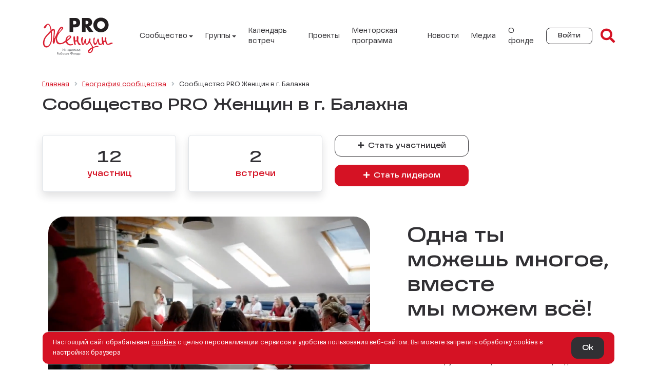

--- FILE ---
content_type: text/html; charset=UTF-8
request_url: https://pro-women.org/city-community/581/
body_size: 30718
content:
<!DOCTYPE html>
<html lang="ru">
	<head>
		
<meta name="format-detection" content="telephone=no">
<meta name="viewport" content="width=device-width, initial-scale=1, viewport-fit=cover"/>
<link rel="apple-touch-icon" sizes="57x57" href="/local/templates/prowomen/assets/img/favicons/apple-icon-57x57.png">
<link rel="apple-touch-icon" sizes="60x60" href="/local/templates/prowomen/assets/img/favicons/apple-icon-60x60.png">
<link rel="apple-touch-icon" sizes="72x72" href="/local/templates/prowomen/assets/img/favicons/apple-icon-72x72.png">
<link rel="apple-touch-icon" sizes="76x76" href="/local/templates/prowomen/assets/img/favicons/apple-icon-76x76.png">
<link rel="apple-touch-icon" sizes="114x114" href="/local/templates/prowomen/assets/img/favicons/apple-icon-114x114.png">
<link rel="apple-touch-icon" sizes="120x120" href="/local/templates/prowomen/assets/img/favicons/apple-icon-120x120.png">
<link rel="apple-touch-icon" sizes="144x144" href="/local/templates/prowomen/assets/img/favicons/apple-icon-144x144.png">
<link rel="apple-touch-icon" sizes="152x152" href="/local/templates/prowomen/assets/img/favicons/apple-icon-152x152.png">
<link rel="apple-touch-icon" sizes="180x180" href="/local/templates/prowomen/assets/img/favicons/apple-icon-180x180.png">
<link rel="icon" type="image/png" sizes="192x192"  href="/local/templates/prowomen/assets/img/favicons/android-icon-192x192.png">
<link rel="icon" type="image/png" sizes="32x32" href="/local/templates/prowomen/assets/img/favicons/favicon-32x32.png">
<link rel="icon" type="image/png" sizes="96x96" href="/local/templates/prowomen/assets/img/favicons/favicon-96x96.png">
<link rel="icon" type="image/png" sizes="16x16" href="/local/templates/prowomen/assets/img/favicons/favicon-16x16.png">
<link rel="manifest" href="/local/templates/prowomen/assets/img/favicons/manifest.json">
<link rel="shortcut icon" type="image/x-icon" href="/local/templates/prowomen/assets/img/favicons/favicon.ico">
<meta name="msapplication-TileColor" content="#ffffff">
<meta name="msapplication-TileImage" content="/local/templates/prowomen/assets/img/favicons/ms-icon-144x144.png">
<meta name="theme-color" content="#ffffff">

<meta property="og:locale" content="ru_RU">
<meta property="og:type" content="website">
<meta property="og:title" content="Открытое женское сообщество">
<meta property="og:description" content="для взаимной поддержки, обмена опытом и реализации идей и проектов">
<meta property="og:url" content="https://pro-women.org/city-community/581/">
<meta property="og:site_name" content="PRO Женщин - Открытое женское сообщество">
<meta property="og:image" content="https://pro-women.org/local/templates/prowomen/assets/img/logo-open-graph.jpg">

<link rel="canonical" href="https://pro-women.org/city-community/581/" />

<meta http-equiv="Content-Type" content="text/html; charset=UTF-8" />
<link href="/bitrix/cache/css/s1/prowomen/page_2e717e4c587a38649ac27d086438af26/page_2e717e4c587a38649ac27d086438af26_v1.css?176772094424472" type="text/css"  rel="stylesheet" />
<link href="/bitrix/cache/css/s1/prowomen/template_7e40e5aebede1ab8a6ae1812cd2541a7/template_7e40e5aebede1ab8a6ae1812cd2541a7_v1.css?1768581664304073" type="text/css"  data-template-style="true" rel="stylesheet" />
<title>Сообщество PRO Женщин в г. Балахна</title>

<script data-skip-moving="true">
	window.ruLang = 1;
	window.isAuthorizedUser = 0;
	window.isUserPhoneExist = 0;
	window.isUserCityExist = 0;

			
	// navigator?.serviceWorker?.getRegistrations().then(registrations => {
	// 	for (const registration of registrations) {
	// 		registration.unregister();
	// 	}
	// });
</script>
	</head>
	<body>
		
		<div class="main-wrapper overflow-hidden">
							<header class="header position-relative">
					<div class="container">
						<div class="row align-items-center">
							<div class="col-3 col-md-2">
								<a href="/" class="header__logo">
	<img
		loading="lazy"
		class="header__logo-img h-auto"
					src="/local/templates/prowomen/assets/img/logo.svg"
				alt="Pro Women Logo"
		width="1"
		height="1"
	>
</a>
							</div>
															<div class="col-9 col-md-10 d-flex align-items-center justify-content-end header-info-wrap">
									
	<i
		class="fa fa-bars text-danger fa-2x d-xl-none me-3 cursor-pointer"
		data-bs-toggle="offcanvas"
		data-bs-target="#headerNavbar"
		aria-controls="headerNavbar"
	></i>

	<div id="headerNavbar" class="header__navbar offcanvas-xl offcanvas-start">
		<div class="offcanvas-header">
			<div class="offcanvas-title d-flex align-items-center">
				<img loading="lazy" src="/local/templates/prowomen/assets/img/logo.svg" width="60" height="32" alt="Pro Women Logo">
			</div>
			<button type="button" class="btn-close" data-bs-dismiss="offcanvas" data-bs-target="#headerNavbar" aria-label="Close"></button>
		</div>
		<div class="offcanvas-body">
			<ul class="d-flex flex-column flex-xl-row list-unstyled align-items-xl-center m-0">
									<li class="nav-item me-xl-4 me-lg-3 mb-xl-0 mb-3 dropdown position-static">
													<span class="nav-link dropdown-toggle js-dropdown-toggle cursor-pointer ">Сообщество</span>
							<div class="header__navbar-inner">
								<div class="header__navbar-inner-body">
									<div class="container p-0 px-xl-2">
										<div class="row">
																							<div class="col-12 col-xl-12 mb-3 mb-xl-0">
													<div class="header__navbar-inner-body-title">Сообщество</div>
																											<ul class="list-unstyled">
																																															<li class="mb-lg-2 mb-3 header__navbar-inner-body-item">
																																			<a
																			class="header__navbar-inner-body-item-link"
																			href="/about-community/"
																		>Подробнее</a>
																																	</li>
																																															<li class="mb-lg-2 mb-3 header__navbar-inner-body-item">
																																			<a
																			class="header__navbar-inner-body-item-link"
																			href="/structure/"
																		>Структура</a>
																																	</li>
																																															<li class="mb-lg-2 mb-3 header__navbar-inner-body-item">
																																			<a
																			class="header__navbar-inner-body-item-link"
																			href="/representatives/"
																		>Региональные представители</a>
																																	</li>
																																															<li class="mb-lg-2 mb-3 header__navbar-inner-body-item">
																																			<a
																			class="header__navbar-inner-body-item-link"
																			href="/city-community/"
																		>География сообщества</a>
																																	</li>
																																															<li class="mb-lg-2 mb-3 header__navbar-inner-body-item">
																																			<a
																			class="header__navbar-inner-body-item-link"
																			href="/questions-answers/"
																		>Вопрос-ответ</a>
																																	</li>
																																															<li class="mb-lg-2 mb-3 header__navbar-inner-body-item">
																																			<a
																			class="header__navbar-inner-body-item-link"
																			href="/manifest/"
																		>Манифест</a>
																																	</li>
																													</ul>
																									</div>
																					</div>
									</div>
								</div>

																
<div class="header__navbar-inner-footer d-none d-xl-block">
	<div class="container d-flex align-items-center">
		<span class="header__navbar-inner-footer-text">Мы в соцсетях</span>
		<a class="header__navbar-inner-footer-link" rel="nofollow noopener" target="_blank"
			href="https://vk.com/pro_women_rf">
			<i class="fab fa-vk fa-lg"></i>
		</a>
		<a class="header__navbar-inner-footer-link" rel="nofollow noopener" target="_blank"
			href="https://t.me/prowomencommunity">
			<i class="fab fa-telegram fa-lg"></i>
		</a>
	</div>
</div>							</div>
											</li>
									<li class="nav-item me-xl-4 me-lg-3 mb-xl-0 mb-3 dropdown position-static">
													<span class="nav-link dropdown-toggle js-dropdown-toggle cursor-pointer ">Группы</span>
							<div class="header__navbar-inner">
								<div class="header__navbar-inner-body">
									<div class="container p-0 px-xl-2">
										<div class="row">
																							<div class="col-12 col-xl-6 mb-3 mb-xl-0">
													<div class="header__navbar-inner-body-title">О группах</div>
																											<ul class="list-unstyled">
																																															<li class="mb-lg-2 mb-3 header__navbar-inner-body-item">
																																			<a
																			class="header__navbar-inner-body-item-link"
																			href="/groups/add/"
																		>Создать группу</a>
																																	</li>
																																															<li class="mb-lg-2 mb-3 header__navbar-inner-body-item">
																																			<a
																			class="header__navbar-inner-body-item-link"
																			href="/groups/find/"
																		>Вступить в группу</a>
																																	</li>
																																																																		<li class="mb-lg-2 mb-3 header__navbar-inner-body-item">
																			<a href="/personal/" class="badge bg-danger fw-normal text-light">Войдите в аккаунт</a>
																		</li>
																																																	<li class="mb-lg-2 mb-3 header__navbar-inner-body-item">
																																			<div class="header__navbar-inner-body-item-link disabled">Мои группы</div>
																																	</li>
																													</ul>
																									</div>
																							<div class="col-12 col-xl-6 mb-3 mb-xl-0">
													<div class="header__navbar-inner-body-title">Встречи групп</div>
																											<ul class="list-unstyled">
																																															<li class="mb-lg-2 mb-3 header__navbar-inner-body-item">
																																			<a
																			class="header__navbar-inner-body-item-link"
																			href="/events/"
																		>Календарь встреч</a>
																																	</li>
																																																																		<li class="mb-lg-2 mb-3 header__navbar-inner-body-item">
																			<a href="/personal/" class="badge bg-danger fw-normal text-light">Войдите в аккаунт</a>
																		</li>
																																																	<li class="mb-lg-2 mb-3 header__navbar-inner-body-item">
																																			<div class="header__navbar-inner-body-item-link disabled">Добавить встречу</div>
																																	</li>
																													</ul>
																									</div>
																					</div>
									</div>
								</div>

																
<div class="header__navbar-inner-footer d-none d-xl-block">
	<div class="container d-flex align-items-center">
		<span class="header__navbar-inner-footer-text">Мы в соцсетях</span>
		<a class="header__navbar-inner-footer-link" rel="nofollow noopener" target="_blank"
			href="https://vk.com/pro_women_rf">
			<i class="fab fa-vk fa-lg"></i>
		</a>
		<a class="header__navbar-inner-footer-link" rel="nofollow noopener" target="_blank"
			href="https://t.me/prowomencommunity">
			<i class="fab fa-telegram fa-lg"></i>
		</a>
	</div>
</div>							</div>
											</li>
									<li class="nav-item me-xl-4 me-lg-3 mb-xl-0 mb-3">
													<a class="nav-link " href="/events/" >Календарь встреч</a>
											</li>
									<li class="nav-item me-xl-4 me-lg-3 mb-xl-0 mb-3">
													<a class="nav-link " href="/community-projects/" >Проекты</a>
											</li>
									<li class="nav-item me-xl-4 me-lg-3 mb-xl-0 mb-3">
													<a class="nav-link " href="/mentoring/" >Менторская программа</a>
											</li>
									<li class="nav-item me-xl-4 me-lg-3 mb-xl-0 mb-3">
													<a class="nav-link " href="/news/" >Новости</a>
											</li>
									<li class="nav-item me-xl-4 me-lg-3 mb-xl-0 mb-3">
													<a class="nav-link " href="/media/" >Медиа</a>
											</li>
									<li class="nav-item me-xl-4 me-lg-3 mb-xl-0 mb-3">
													<a class="nav-link " href="/about-fund/" >О фонде</a>
											</li>
							</ul>
		</div>
	</div>
									
	<a
		href="/personal/?backurl=/city-community/581/"
		class="btn btn-outline-dark btn-sm header__auth text-nowrap"
	>Войти</a>
									<div class="d-flex ms-3">
										
<i class="fa fa-search text-danger fa-2x cursor-pointer js-search-form"></i>
									</div>
								</div>
													</div>
					</div>
				</header>
						<main class="content container">
									<div class="">
						<div class="bx-breadcrumb-wrap overflow-hidden mb-3"><div class="d-flex flex-nowrap bx-breadcrumb align-items-center" itemprop="http://schema.org/breadcrumb" itemscope itemtype="http://schema.org/BreadcrumbList">
			<div class="bx-breadcrumb-item" itemprop="itemListElement" itemscope itemtype="http://schema.org/ListItem">
				
				<a href="/" title="Главная" itemprop="item">
					<span itemprop="name">Главная</span>
				</a>
				<meta itemprop="position" content="1" />
			</div>
			<div class="bx-breadcrumb-item" itemprop="itemListElement" itemscope itemtype="http://schema.org/ListItem">
				<i class="fa fa-angle-right"></i>
				<a href="/city-community/" title="География сообщества" itemprop="item">
					<span itemprop="name">География сообщества</span>
				</a>
				<meta itemprop="position" content="2" />
			</div>
			<div class="bx-breadcrumb-item">
				<i class="fa fa-angle-right"></i>
				<span>Сообщество PRO Женщин в г. Балахна</span>
			</div></div></div>													<h1 class="title">Сообщество PRO Женщин в г. Балахна</h1>
											</div>
								


<div class="row mb-5">
				<div class="col-12 col-lg-3 col-md-4 text-center h-100 m-h-auto mt-3 mt-md-0">
			<div class="p-4 border shadow bg-white rounded h-100 d-flex align-items-center justify-content-center flex-column">
				<div class="h2 mb-1">12</div>
				<div class="text-danger h6 mb-0">участниц</div>
			</div>
		</div>
				<div class="col-12 col-lg-3 col-md-4 text-center h-100 m-h-auto mt-3 mt-md-0">
			<div class="p-4 border shadow bg-white rounded h-100 d-flex align-items-center justify-content-center flex-column">
				<div class="h2 mb-1">2</div>
				<div class="text-danger h6 mb-0">встречи</div>
			</div>
		</div>
		<div class="col-lg-3 col-12 mt-3 mt-lg-0">
		<div class="mb-3">
			<a href="/personal/?register=yes" class="btn btn-outline-dark btn-block w-100">
				<i class="fa fa-plus me-1"></i>
				Стать участницей			</a>
		</div>
		<a href="/groups/add/?register=yes" class="btn btn-danger btn-block w-100">
			<i class="fa fa-plus me-1"></i>
			Стать лидером		</a>
	</div>
</div>

<div id="index-intro" class="index-intro mb-5">
	<div class="container">
		<div class="row align-items-center">
			<div class="col-lg-7 col-12 mb-4 mb-lg-0">
				<video
					class="w-100 rounded-5"
					controls
					playsinline
					preload="auto"
					loop
					muted
					autoplay
				>
					<source data-src="/upload/index-about.mp4" type="video/mp4">
				</video>
			</div>
			<div class="col-lg-5 col-12">
				<div class="ps-lg-5">
					<div class="index-intro-info__title">Одна ты можешь многое, вместе<br>мы можем всё!</div>
					<div class="index-intro-info__text">Часто, чтобы реализовать себя в любимом деле, нам не хватает лишь уверенности в себе и поддержки близких. Группы сообщества PRO&nbsp;Женщин дают именно такую поддержку и решимость сделать шаг к своей мечте!</div>
				</div>
			</div>
		</div>
	</div>
</div>

<div class="h5 text-center mb-4 pb-2 lh26">В твоём городе пока нет групп и регионального представителя. Но есть участницы — а значит, всё уже началось!<br>
Впереди — новые знакомства, события и инициативы, которые будут менять тебя и твой город. Стань частью этого пути с самого начала. Выбери роль и присоединяйся к сообществу. Всё получится!</div>



<div class="index-community" id="index-community">
	<div class="container">
				<div class="rounded-block rounded-block--lider text-white mb-4">
			<div class="row position-relative">
				<div class="col-lg-5 col-xl-4 col-12">
					<div class="rounded-block__title">Лидер</div>
					<div class="rounded-block__text d-md-none mb-4">Создает группу из 5—10 участниц в своем городе. Проводит регулярные встречи офлайн/онлайн. Поддерживает участниц в их целях и проектах!</div>
					<div>
						<a onclick="ym(64628587,'reachGoal','leaderregmain');" href="/groups/add/?register=yes" class="btn btn-light"><i class="me-1 fas fa-long-arrow-alt-right small"></i>Стать лидером</a>
					</div>
				</div>
				<div class="col-lg-6 col-12 d-flex justify-content-center flex-column">
					<div class="rounded-block__text d-md-block d-none mt-md-3 mt-lg-0">Создает группу из 5—10 участниц в своем городе. Проводит регулярные встречи офлайн/онлайн. Поддерживает участниц в их целях и проектах!</div>
					<div class="collapse w-100" id="liderCollapse">
						<ul class="rounded-block__list">
															<li>Изучи <a class="text-white text-underline" href="/upload/iblock/174/bky32xyrvj9we45k685osekc42bxu32c.pdf">«Настольную книгу лидера»</a>: про ценности, миссию, методику ведения группы и возможности лидеров PRO Женщин.</li>
															<li>Создай <a class="text-white text-underline" href="/groups/add/">свою группу</a> и пригласи участниц: знакомых, подруг, коллег или друзей в социальных сетях.</li>
															<li>Проводи <a class="text-white text-underline" href="/events/">встречи</a> офлайн/онлайн 2 раза в месяц, поддерживая участниц.</li>
															<li>Пиши историю встреч своей группы. Радуйтесь успехам друг друга!</li>
													</ul>
					</div>
				</div>
				<div class="col-lg-1 col-xl-2 align-items-center justify-content-end d-flex">
					<div class="index-community__collapse-wrap collapsed border" data-bs-toggle="collapse" data-bs-target="#liderCollapse" role="button" aria-expanded="false" aria-controls="liderCollapse" aria-label="Plus">
						<i class="fa fa-plus"></i>
					</div>
				</div>
			</div>
		</div>
		<div class="rounded-block rounded-block--participant text-white">
			<div class="row position-relative">
				<div class="col-lg-5 col-xl-4 col-12">
					<div class="rounded-block__title">Участница</div>
					<div class="rounded-block__text  d-md-none mb-4">Присоединяется к группе в своем городе. Реализует цели, мечты и проекты при поддержке единомышленниц!</div>
					<div>
						<a class="btn btn-danger" href="/personal/?register=yes"><i class="me-1 fas fa-long-arrow-alt-right small"></i>Стать участницей</a>
					</div>
				</div>
				<div class="col-lg-6 col-12 d-flex justify-content-center flex-column">
					<div class="rounded-block__text d-md-block d-none mt-md-3 mt-lg-0">Присоединяется к группе в своем городе. Реализует цели, мечты и проекты при поддержке единомышленниц!</div>
					<div class="collapse w-100" id="participantCollapse">
						<ul class="rounded-block__list">
															<li>Найди одну или несколько групп в своем городе, которые тебе интересны, смело вступай и участвуй во встречах.</li>
															<li>Делись целями и мечтами с со-группницами, поддерживай своим опытом, делами и идеями других участниц.</li>
															<li>Следи за <a href="/news/" class="text-white text-underline">новостями</a> и инициативами PRO Женщин и используй все возможности сообщества!</li>
													</ul>
					</div>
				</div>
				<div class="col-lg-1 col-xl-2 align-items-center justify-content-end d-flex">
					<div class="index-community__collapse-wrap collapsed border" data-bs-toggle="collapse" data-bs-target="#participantCollapse" role="button" aria-expanded="false" aria-controls="participantCollapse" aria-label="Plus">
						<i class="fa fa-plus"></i>
					</div>
				</div>
			</div>
		</div>
			</div>
</div>

	<div id="app-events" class="mb-5">
		<cities-events :city-id='581'></cities-events>
	</div>

<div class="mb-5">
    
</div>



											</main>							<footer class="footer">
					<div class="container">
						<div class="row">
							<div class="col-lg-6 col-12">
								<div class="row">
									<div class="col-12 col-sm-6 col-lg-12">
										<div class="footer__info">
	<a tabindex="-1" aria-hidden="true" href="mailto:pro-women@rybakovfoundation.org" class="footer__info-email text-nowrap">pro-women@rybakovfoundation.org</a>
	<div class="footer__info-text">г. Москва, Ленинградский проспект, дом 36, стр. 11</div>
</div>

<script type="application/ld+json">
{
  "@context": "https://schema.org",
  "@type": "Organization",
  "address": {
	"@type": "PostalAddress",
	"addressLocality": "Москва, Россия",
	"postalCode": "125167",
	"streetAddress": "Ленинградский проспект, дом 36, стр. 11"
  },
  "email": "pro-women@rybakovfoundation.org",
  "name": "Pro Женщин",
  "telephone": "+7 (800) 700-75-71"
}
</script>
									</div>
									<div class="col-12 col-sm-6 col-lg-12 text-start text-sm-end text-lg-start">
										<div class="footer__social">
	<a aria-label="vkontakte" rel="nofollow noopener" target="_blank" href="https://vk.com/pro_women_rf" class="footer__social-link"><i class="fab fa-vk"></i></a>
	<a aria-label="telegram" rel="nofollow noopener" target="_blank" href="https://t.me/prowomencommunity" class="footer__social-link"><i class="fab fa-telegram-plane"></i></a>
	<a aria-label="email" rel="nofollow noopener" target="_blank" href="mailto:pro-women@rybakovfoundation.org" class="footer__social-link"><i class="fa fa-envelope"></i></a>
</div>
									</div>
									<div class="col-12">
										<div class="footer__subscribe">
	<div class="footer__subscribe-title">Подписаться на рассылку</div>
	
<div class="subscription subscription--dark">
	<form action="/ajax/subscribe" method="POST" class="js-subscription-form">
		<input type="hidden" name="sessid" id="sessid" value="b5f9253f432505b40321c452ded300d6" />		<div class="d-flex flex-column flex-sm-row">
			<input
				class="subscription__input js-subscription-input me-sm-3 mb-3 mb-sm-0"
				type="email"
				placeholder="Твой email"
				name="email"
				required
			/>
			<button
				type="submit"
				class="btn  btn-danger js-subscription-submit text-nowrap"
			>
				Подписаться		</button>
		</div>
		<div class="subscription__error js-subscription-error d-none"></div>
		<div class="subscription__note opacity-50  js-subscription-note">Нажимая «Подписаться», я даю согласие на <a href="/personal-data/" target="_blank">обработку своих персональных данных</a>, принимаю <a href="/terms-of-use/" target="_blank">пользовательское соглашение</a> и соглашаюсь с <a href="/privacy-policy/">политикой конфиденциальности</a>, а также <a href="/mailing/">разрешаю отправлять мне письма</a> от сообщества PRO Женщин.</div>
		<div class="js-subscription-result subscription__result d-none"><i class="fas fa-check-circle"></i> Готово! Ты подписалась на рассылку новостей и интересных событий PRO&nbsp;Женщин. Подтверди пожалуйста свою подписку, чтобы письма не потерялись в пути.</div>
	</form>
</div>
</div>									</div>
								</div>
							</div>
							<div class="col-lg-6 col-12">
								<div class="row">
									<div class="col-12 col-sm-6 mb-4 mb-lg-0">
										
	<div class="bottom-menu">
					<div class="bottom-menu__title">Сообщество</div>
																<div class="bottom-menu__item">
					<a href="/about-community/" class="bottom-menu__item-link  ">Подробнее</a>
				</div>
												<div class="bottom-menu__item">
					<a href="/representatives/" class="bottom-menu__item-link  ">Региональные представители</a>
				</div>
												<div class="bottom-menu__item">
					<a href="/city-community/" class="bottom-menu__item-link   text-danger">География сообщества</a>
				</div>
												<div class="bottom-menu__item">
					<a href="/media/history/" class="bottom-menu__item-link  ">Интервью</a>
				</div>
												<div class="bottom-menu__item">
					<a href="/news/" class="bottom-menu__item-link  ">Новости</a>
				</div>
												<div class="bottom-menu__item">
					<a href="/structure/" class="bottom-menu__item-link  ">Структура сообщества</a>
				</div>
												<div class="bottom-menu__item">
					<a href="/questions-answers/" class="bottom-menu__item-link  ">Вопрос-ответ</a>
				</div>
						</div>
									</div>
									<div class="col-12 col-sm-6 mb-4 mb-lg-0">
										
	<div class="bottom-menu">
					<div class="bottom-menu__title">Фонд</div>
																<div class="bottom-menu__item">
					<a href="/about-fund/" class="bottom-menu__item-link  ">О фонде</a>
				</div>
												<div class="bottom-menu__item">
					<a href="/about-fund/#donate" class="bottom-menu__item-link  ">Поддержать нас</a>
				</div>
												<div class="bottom-menu__item">
					<a href="/about-fund/#media" class="bottom-menu__item-link  ">Для СМИ</a>
				</div>
						</div>
									</div>
								</div>
							</div>
						</div>
						<div class="row flex-column-reverse flex-column-reverse flex-sm-row">
							<div class="col-sm-7 col-md-6 col-12">
								<div class="footer__copyright">&copy; PRO&nbsp;Женщин. Все права защищены. 2026</div>							</div>
							<div class="col-sm-5 col-md-6 col-12 mb-3 mb-sm-0">
								<div class="lang-changer__wrapper lang-changer__wrapper--dark justify-content-sm-end justify-content-lg-start">
	<div class="js-lang-changer lang-changer cursor-pointer">
		<span class="lang-changer__circle"></span>
	</div>
	<span class="lang-changer__text">English Version</span>
</div>							</div>
						</div>
					</div>
				</footer>
					</div>
		
<div class="cookie-block js-cookie-block">
	<div class="container">
		<div class="cookie-block__inner d-flex flex-column flex-sm-row align-items-center w-100">
			<div class="w-100">Настоящий сайт обрабатывает <a href="/cookies/" target="_blank">сookies</a> с целью персонализации сервисов и удобства пользования веб-сайтом. Вы можете запретить обработку сookies в настройках браузера</div>
			<button class="btn btn-dark ms-sm-3 mt-3 mt-sm-0 col-12 col-sm-auto js-hide-cookie" type="button">Ok</button>
		</div>
	</div>
</div>

		

		 <noscript><div><img loading="lazy" src="https://mc.yandex.ru/watch/64628587" style="position:absolute; left:-9999px;" alt="" /></div></noscript>

	<script type="text/javascript"  src="/bitrix/cache/js/s1/prowomen/template_285fd04e27df7c2b21ff7a157bfa1022/template_285fd04e27df7c2b21ff7a157bfa1022_v1.js?1768245796255661"></script>
<script type="text/javascript"  src="/bitrix/cache/js/s1/prowomen/page_cf2e2c5c4ac42e07e0dc5c82fa47258e/page_cf2e2c5c4ac42e07e0dc5c82fa47258e_v1.js?1765957420194500"></script>
<script type="text/javascript">var _ba = _ba || []; _ba.push(["aid", "08e38d0c31031440a61839f4f339a407"]); _ba.push(["host", "pro-women.org"]); (function() {var ba = document.createElement("script"); ba.type = "text/javascript"; ba.async = true;ba.src = (document.location.protocol == "https:" ? "https://" : "http://") + "bitrix.info/ba.js";var s = document.getElementsByTagName("script")[0];s.parentNode.insertBefore(ba, s);})();</script>



<script async type="text/javascript">(function(m,e,t,r,i,k,a){m[i]=m[i]||function(){(m[i].a=m[i].a||[]).push(arguments)}; m[i].l=1*new Date();k=e.createElement(t),a=e.getElementsByTagName(t)[0],k.async=1,k.src=r,a.parentNode.insertBefore(k,a)}) (window, document, "script", "https://cdn.jsdelivr.net/npm/yandex-metrica-watch/tag.js", "ym"); ym(64628587, "init", { clickmap:true, trackLinks:true, accurateTrackBounce:true, webvisor:true });</script><script async type="text/javascript">(window.Image ? (new Image()) : document.createElement('img')).src = 'https://vk.com/rtrg?p=VK-RTRG-207709-1BKft';</script>
</body>
</html>


--- FILE ---
content_type: text/css
request_url: https://pro-women.org/bitrix/cache/css/s1/prowomen/page_2e717e4c587a38649ac27d086438af26/page_2e717e4c587a38649ac27d086438af26_v1.css?176772094424472
body_size: 24472
content:


/* Start:/local/templates/prowomen/components/bitrix/news.detail/city-detail/style.css?176772094119265*/
.index-title{font-family:Grandis,Arial,Helvetica,sans-serif;font-size:24px;line-height:32px;margin-bottom:40px}.index-news{background:#fff;border-radius:85px 85px 0 0;margin:-85px 0 137px;padding:119px 0 0;z-index:2}@media(width > 768px)and (width < 991.98px){.index-news{margin-bottom:70px;padding-top:60px}}@media(width < 767.98px){.index-news{border-radius:25px 25px 0 0;margin-bottom:77px;padding-top:40px}}.index-community{margin-bottom:157px}@media(width < 767.98px){.index-community{margin-bottom:70px}}.index-community__title{font-family:Grandis Extended,Arial,Helvetica,sans-serif;font-size:40px;font-weight:500;line-height:48px;margin-bottom:32px}@media(width > 768px)and (width < 991.98px){.index-community__title{font-size:34px;line-height:42px}}@media(width < 767.98px){.index-community__title{font-size:24px;line-height:32px}}.index-community__note{color:rgba(34,32,41,.8);font-size:14px;line-height:24px;margin-top:31px;padding-left:36px;position:relative}@media(width < 767.98px){.index-community__note{font-size:12px;line-height:20px;margin-top:32px}}.index-community__note:before{background:url(/local/templates/prowomen/assets/img/index/crown.svg) 0 0 no-repeat;content:"";height:17px;left:0;position:absolute;top:3px;width:22px}.index-community__collapse-wrap{align-items:center;background:hsla(0,0%,100%,.4);border-radius:24px;color:#fff;display:flex;justify-content:center;min-height:68px;min-width:68px}.index-community__collapse-wrap i{font-size:24px;transition:all .3s ease}.index-community__collapse-wrap:not(.collapsed) i{transform:rotate(45deg)}@media(width < 991.98px){.index-community__collapse-wrap{position:absolute;right:0;top:0}}@media(width < 767.98px){.index-community__collapse-wrap{border-radius:12px;max-height:44px;max-width:44px;min-height:44px;min-width:44px;right:10px;top:-5px}.index-community__collapse-wrap i{font-size:18px}.index-community .btn{margin-bottom:15px;width:100%}}.news-block{margin-bottom:30px}.news-block *{transition:all .3s ease}.news-block__img{border-radius:24px;display:block;margin-bottom:4px}.news-block__img:hover{opacity:.86}.news-block__info{border-bottom:1px solid #e8e9ee;margin:16px 0 12px;padding-bottom:15px}.news-block__info-date{color:#9e98b0;font-size:12px;line-height:18px}.news-block__info-themes{color:#d51224;font-size:12px;line-height:18px}.news-block__info-themes,.news-block__title{font-family:Grandis Extended,Arial,Helvetica,sans-serif;font-weight:500}.news-block__title{color:#000;font-size:16px;line-height:24px}.news-block__title:hover{color:#d51224;text-decoration:none}.news-block__preview-text{font-size:14px;line-height:24px}.news-block__controls{right:18px;top:18px;z-index:9}.news-block__history-status{bottom:18px;left:18px;position:absolute;z-index:8}.news-block__publish-status{left:18px;position:absolute;top:18px;z-index:8}.news-all-link{position:absolute!important;right:13px;top:-52px}@media(max-width:991.98px){.index-news .container{max-width:none;width:auto}.index-news .news-block{flex:0 0 304px;max-width:304px}.index-news .news-wrapper{margin:0 -15px;overflow:auto;padding:0 15px;width:100vw}}@media(max-width:575.98px){.index-news .news-block{flex:0 0 280px;max-width:280px}}.index-slider{margin-bottom:169px}@media(max-width:767.98px){.index-slider{margin-bottom:120px}}.index-slider__block-img{float:right;max-width:none!important}@media(max-width:767.98px){.index-slider__block-img{float:none;max-width:100%!important}}.index-slider__block-img.index-slider__block-img--blur{float:none;margin-left:100px}.index-slider__block-title{font-family:Grandis Extended,Arial,Helvetica,sans-serif;font-size:56px;font-weight:500;line-height:64px;margin-bottom:15px}@media(min-width:768px)and (max-width:991.98px){.index-slider__block-title{font-size:36px;line-height:44px}}@media(max-width:767.98px){.index-slider__block-title{font-size:24px;line-height:32px}}.index-slider__block-text{color:#222029;font-size:20px;line-height:32px;margin-bottom:25px}@media(min-width:768px)and (max-width:991.98px){.index-slider__block-text{font-size:18px;line-height:28px}}@media(max-width:767.98px){.index-slider__block-text{font-size:14px;line-height:24px}}.index-slider__block .btn img{position:relative;top:-1px}@media(max-width:767.98px){.index-slider__block .btn{width:100%}}.index-intro{margin-bottom:150px}@media(max-width:991.98px){.index-intro{margin-bottom:70px}}.index-intro__img{position:relative}.index-intro__img:before{background:rgba(0,0,0,.6);content:"";height:100%;inset:0;position:absolute;width:100%}.index-intro__img:after{align-items:center;bottom:0;color:#fff;content:"";display:flex;font-family:Font Awesome\ 5 Free;font-size:52px;font-style:normal;font-variant:normal;font-weight:700;height:100%;justify-content:center;left:0;line-height:1;pointer-events:none;position:absolute;right:0;text-rendering:auto;top:0;transition:all .3s ease;width:100%}.index-intro__img:hover:after{font-size:62px}.index-intro__img img{opacity:1;transition:all .3s ease}.index-intro__img-iframe,.index-intro__img.active img{opacity:0;pointer-events:none}.index-intro__img-iframe{border:none;border-radius:52px;height:100%;left:0;position:absolute;top:0;transition:all .3s ease;width:100%}.index-intro__img.active:after{opacity:0;pointer-events:none}.index-intro__img.active:before{pointer-events:none}.index-intro__img.active .index-intro__img.active__img-iframe{opacity:1;pointer-events:auto;z-index:2}.index-intro-info{margin:-12px 0 0 -183px;position:relative}@media(max-width:991.98px){.index-intro-info{margin:-35px 0 0;padding:0 40px}}@media(max-width:767.98px){.index-intro-info{margin:-25px 0 0;padding:0 16px}}.index-intro-info__title{font-family:Grandis Extended,Arial,Helvetica,sans-serif;font-size:40px;font-weight:500;line-height:48px;margin-bottom:17px}@media(max-width:767.98px){.index-intro-info__title{font-size:24px;line-height:32px}}.index-intro-info__text{line-height:24px}.youtube__iframe{height:640px}@media(max-width:1199.98px){.youtube__iframe{height:449px}}@media(max-width:991.98px){.youtube__iframe{height:280px}}.youtube__modal-close{right:-30px!important;top:0!important}@media(max-width:575.98px){.youtube__modal-close{right:0!important;top:-30px!important}}.border{border-color:#e5e3eb!important}.h-230{height:230px}.w-18{width:18px}.white-space-pre-wrap{white-space:pre-wrap}.events-calendar__empty-text{font-family:Grandis Extended,Arial,Helvetica,sans-serif;font-size:24px;line-height:31px;opacity:.2}.events-calendar__item{background-color:#fefefe;border:1px solid #fafafa;border-radius:12px;margin-bottom:20px;padding:24px}.events-calendar__item-img{border-radius:50%;margin-right:24px;max-height:60px;max-width:60px;min-height:60px;min-width:60px}.events-calendar__item-title{font-family:Grandis Extended,Arial,Helvetica,sans-serif;font-size:16px;font-weight:500;line-height:20px}.events-calendar__item-preview{color:#8c869b;font-size:14px;line-height:18px;margin:16px 0}.events-calendar__item-footer{color:#d51224}.events-calendar__loader{bottom:0;left:0;position:absolute;right:0;top:0}.events-calendar__nav.nav-pills .nav-link.active,.events-calendar__nav.nav-pills .nav-pills .show>.nav-link{background-color:#d51224}.events-calendar__nav.nav-pills .nav-link{color:#313034}@font-face{font-family:swiper-icons;font-style:normal;font-weight:400;src:url("data:application/font-woff;charset=utf-8;base64, [base64]//wADZ2x5ZgAAAywAAADMAAAD2MHtryVoZWFkAAABbAAAADAAAAA2E2+eoWhoZWEAAAGcAAAAHwAAACQC9gDzaG10eAAAAigAAAAZAAAArgJkABFsb2NhAAAC0AAAAFoAAABaFQAUGG1heHAAAAG8AAAAHwAAACAAcABAbmFtZQAAA/gAAAE5AAACXvFdBwlwb3N0AAAFNAAAAGIAAACE5s74hXjaY2BkYGAAYpf5Hu/j+W2+MnAzMYDAzaX6QjD6/4//Bxj5GA8AuRwMYGkAPywL13jaY2BkYGA88P8Agx4j+/8fQDYfA1AEBWgDAIB2BOoAeNpjYGRgYNBh4GdgYgABEMnIABJzYNADCQAACWgAsQB42mNgYfzCOIGBlYGB0YcxjYGBwR1Kf2WQZGhhYGBiYGVmgAFGBiQQkOaawtDAoMBQxXjg/wEGPcYDDA4wNUA2CCgwsAAAO4EL6gAAeNpj2M0gyAACqxgGNWBkZ2D4/wMA+xkDdgAAAHjaY2BgYGaAYBkGRgYQiAHyGMF8FgYHIM3DwMHABGQrMOgyWDLEM1T9/w8UBfEMgLzE////P/5//f/V/xv+r4eaAAeMbAxwIUYmIMHEgKYAYjUcsDAwsLKxc3BycfPw8jEQA/[base64]/uznmfPFBNODM2K7MTQ45YEAZqGP81AmGGcF3iPqOop0r1SPTaTbVkfUe4HXj97wYE+yNwWYxwWu4v1ugWHgo3S1XdZEVqWM7ET0cfnLGxWfkgR42o2PvWrDMBSFj/IHLaF0zKjRgdiVMwScNRAoWUoH78Y2icB/yIY09An6AH2Bdu/UB+yxopYshQiEvnvu0dURgDt8QeC8PDw7Fpji3fEA4z/PEJ6YOB5hKh4dj3EvXhxPqH/SKUY3rJ7srZ4FZnh1PMAtPhwP6fl2PMJMPDgeQ4rY8YT6Gzao0eAEA409DuggmTnFnOcSCiEiLMgxCiTI6Cq5DZUd3Qmp10vO0LaLTd2cjN4fOumlc7lUYbSQcZFkutRG7g6JKZKy0RmdLY680CDnEJ+UMkpFFe1RN7nxdVpXrC4aTtnaurOnYercZg2YVmLN/d/gczfEimrE/fs/bOuq29Zmn8tloORaXgZgGa78yO9/cnXm2BpaGvq25Dv9S4E9+5SIc9PqupJKhYFSSl47+Qcr1mYNAAAAeNptw0cKwkAAAMDZJA8Q7OUJvkLsPfZ6zFVERPy8qHh2YER+3i/BP83vIBLLySsoKimrqKqpa2hp6+jq6RsYGhmbmJqZSy0sraxtbO3sHRydnEMU4uR6yx7JJXveP7WrDycAAAAAAAH//wACeNpjYGRgYOABYhkgZgJCZgZNBkYGLQZtIJsFLMYAAAw3ALgAeNolizEKgDAQBCchRbC2sFER0YD6qVQiBCv/H9ezGI6Z5XBAw8CBK/m5iQQVauVbXLnOrMZv2oLdKFa8Pjuru2hJzGabmOSLzNMzvutpB3N42mNgZGBg4GKQYzBhYMxJLMlj4GBgAYow/P/PAJJhLM6sSoWKfWCAAwDAjgbRAAB42mNgYGBkAIIbCZo5IPrmUn0hGA0AO8EFTQAA") format("woff")}:root{--swiper-theme-color:#007aff}:host{display:block;margin-left:auto;margin-right:auto;position:relative;z-index:1}.swiper{display:block;list-style:none;margin-left:auto;margin-right:auto;overflow:hidden;padding:0;position:relative;z-index:1}.swiper-vertical>.swiper-wrapper{flex-direction:column}.swiper-wrapper{box-sizing:content-box;display:flex;height:100%;position:relative;transition-property:transform;transition-timing-function:var(--swiper-wrapper-transition-timing-function,initial);width:100%;z-index:1}.swiper-android .swiper-slide,.swiper-ios .swiper-slide,.swiper-wrapper{transform:translateZ(0)}.swiper-horizontal{touch-action:pan-y}.swiper-vertical{touch-action:pan-x}.swiper-slide{display:block;flex-shrink:0;height:100%;position:relative;transition-property:transform;width:100%}.swiper-slide-invisible-blank{visibility:hidden}.swiper-autoheight,.swiper-autoheight .swiper-slide{height:auto}.swiper-autoheight .swiper-wrapper{align-items:flex-start;transition-property:transform,height}.swiper-backface-hidden .swiper-slide{backface-visibility:hidden;transform:translateZ(0)}.swiper-3d.swiper-css-mode .swiper-wrapper{perspective:1200px}.swiper-3d .swiper-wrapper{transform-style:preserve-3d}.swiper-3d{perspective:1200px}.swiper-3d .swiper-cube-shadow,.swiper-3d .swiper-slide{transform-style:preserve-3d}.swiper-css-mode>.swiper-wrapper{-ms-overflow-style:none;overflow:auto;scrollbar-width:none}.swiper-css-mode>.swiper-wrapper::-webkit-scrollbar{display:none}.swiper-css-mode>.swiper-wrapper>.swiper-slide{scroll-snap-align:start start}.swiper-css-mode.swiper-horizontal>.swiper-wrapper{scroll-snap-type:x mandatory}.swiper-css-mode.swiper-vertical>.swiper-wrapper{scroll-snap-type:y mandatory}.swiper-css-mode.swiper-free-mode>.swiper-wrapper{scroll-snap-type:none}.swiper-css-mode.swiper-free-mode>.swiper-wrapper>.swiper-slide{scroll-snap-align:none}.swiper-css-mode.swiper-centered>.swiper-wrapper:before{content:"";flex-shrink:0;order:9999}.swiper-css-mode.swiper-centered>.swiper-wrapper>.swiper-slide{scroll-snap-align:center center;scroll-snap-stop:always}.swiper-css-mode.swiper-centered.swiper-horizontal>.swiper-wrapper>.swiper-slide:first-child{margin-inline-start:var(--swiper-centered-offset-before)}.swiper-css-mode.swiper-centered.swiper-horizontal>.swiper-wrapper:before{height:100%;min-height:1px;width:var(--swiper-centered-offset-after)}.swiper-css-mode.swiper-centered.swiper-vertical>.swiper-wrapper>.swiper-slide:first-child{margin-block-start:var(--swiper-centered-offset-before)}.swiper-css-mode.swiper-centered.swiper-vertical>.swiper-wrapper:before{height:var(--swiper-centered-offset-after);min-width:1px;width:100%}.swiper-3d .swiper-slide-shadow,.swiper-3d .swiper-slide-shadow-bottom,.swiper-3d .swiper-slide-shadow-left,.swiper-3d .swiper-slide-shadow-right,.swiper-3d .swiper-slide-shadow-top{height:100%;left:0;pointer-events:none;position:absolute;top:0;width:100%;z-index:10}.swiper-3d .swiper-slide-shadow{background:rgba(0,0,0,.15)}.swiper-3d .swiper-slide-shadow-left{background-image:linear-gradient(270deg,rgba(0,0,0,.5),transparent)}.swiper-3d .swiper-slide-shadow-right{background-image:linear-gradient(90deg,rgba(0,0,0,.5),transparent)}.swiper-3d .swiper-slide-shadow-top{background-image:linear-gradient(0deg,rgba(0,0,0,.5),transparent)}.swiper-3d .swiper-slide-shadow-bottom{background-image:linear-gradient(180deg,rgba(0,0,0,.5),transparent)}.swiper-lazy-preloader{border:4px solid var(--swiper-preloader-color,var(--swiper-theme-color));border-radius:50%;border-top:4px solid transparent;box-sizing:border-box;height:42px;left:50%;margin-left:-21px;margin-top:-21px;position:absolute;top:50%;transform-origin:50%;width:42px;z-index:10}.swiper-watch-progress .swiper-slide-visible .swiper-lazy-preloader,.swiper:not(.swiper-watch-progress) .swiper-lazy-preloader{animation:swiper-preloader-spin 1s linear infinite}.swiper-lazy-preloader-white{--swiper-preloader-color:#fff}.swiper-lazy-preloader-black{--swiper-preloader-color:#000}@keyframes swiper-preloader-spin{0%{transform:rotate(0deg)}to{transform:rotate(1turn)}}.swiper-fade.swiper-free-mode .swiper-slide{transition-timing-function:ease-out}.swiper-fade .swiper-slide{pointer-events:none;transition-property:opacity}.swiper-fade .swiper-slide .swiper-slide{pointer-events:none}.swiper-fade .swiper-slide-active,.swiper-fade .swiper-slide-active .swiper-slide-active{pointer-events:auto}.swiper-pagination{position:absolute;text-align:center;transform:translateZ(0);transition:opacity .3s;z-index:10}.swiper-pagination.swiper-pagination-hidden{opacity:0}.swiper-pagination-disabled>.swiper-pagination,.swiper-pagination.swiper-pagination-disabled{display:none!important}.swiper-horizontal>.swiper-pagination-bullets,.swiper-pagination-bullets.swiper-pagination-horizontal,.swiper-pagination-custom,.swiper-pagination-fraction{bottom:var(--swiper-pagination-bottom,8px);left:0;top:var(--swiper-pagination-top,auto);width:100%}.swiper-pagination-bullets-dynamic{font-size:0;overflow:hidden}.swiper-pagination-bullets-dynamic .swiper-pagination-bullet{position:relative;transform:scale(.33)}.swiper-pagination-bullets-dynamic .swiper-pagination-bullet-active,.swiper-pagination-bullets-dynamic .swiper-pagination-bullet-active-main{transform:scale(1)}.swiper-pagination-bullets-dynamic .swiper-pagination-bullet-active-prev{transform:scale(.66)}.swiper-pagination-bullets-dynamic .swiper-pagination-bullet-active-prev-prev{transform:scale(.33)}.swiper-pagination-bullets-dynamic .swiper-pagination-bullet-active-next{transform:scale(.66)}.swiper-pagination-bullets-dynamic .swiper-pagination-bullet-active-next-next{transform:scale(.33)}.swiper-pagination-bullet{background:var(--swiper-pagination-bullet-inactive-color,#000);border-radius:var(--swiper-pagination-bullet-border-radius,50%);display:inline-block;height:var(--swiper-pagination-bullet-height,var(--swiper-pagination-bullet-size,8px));opacity:var(--swiper-pagination-bullet-inactive-opacity,.2);width:var(--swiper-pagination-bullet-width,var(--swiper-pagination-bullet-size,8px))}button.swiper-pagination-bullet{-webkit-appearance:none;-moz-appearance:none;appearance:none;border:none;box-shadow:none;margin:0;padding:0}.swiper-pagination-clickable .swiper-pagination-bullet{cursor:pointer}.swiper-pagination-bullet:only-child{display:none!important}.swiper-pagination-bullet-active{background:var(--swiper-pagination-color,var(--swiper-theme-color));opacity:var(--swiper-pagination-bullet-opacity,1)}.swiper-pagination-vertical.swiper-pagination-bullets,.swiper-vertical>.swiper-pagination-bullets{left:var(--swiper-pagination-left,auto);right:var(--swiper-pagination-right,8px);top:50%;transform:translate3d(0,-50%,0)}.swiper-pagination-vertical.swiper-pagination-bullets .swiper-pagination-bullet,.swiper-vertical>.swiper-pagination-bullets .swiper-pagination-bullet{display:block;margin:var(--swiper-pagination-bullet-vertical-gap,6px) 0}.swiper-pagination-vertical.swiper-pagination-bullets.swiper-pagination-bullets-dynamic,.swiper-vertical>.swiper-pagination-bullets.swiper-pagination-bullets-dynamic{top:50%;transform:translateY(-50%);width:8px}.swiper-pagination-vertical.swiper-pagination-bullets.swiper-pagination-bullets-dynamic .swiper-pagination-bullet,.swiper-vertical>.swiper-pagination-bullets.swiper-pagination-bullets-dynamic .swiper-pagination-bullet{display:inline-block;transition:transform .2s,top .2s}.swiper-horizontal>.swiper-pagination-bullets .swiper-pagination-bullet,.swiper-pagination-horizontal.swiper-pagination-bullets .swiper-pagination-bullet{margin:0 var(--swiper-pagination-bullet-horizontal-gap,4px)}.swiper-horizontal>.swiper-pagination-bullets.swiper-pagination-bullets-dynamic,.swiper-pagination-horizontal.swiper-pagination-bullets.swiper-pagination-bullets-dynamic{left:50%;transform:translateX(-50%);white-space:nowrap}.swiper-horizontal>.swiper-pagination-bullets.swiper-pagination-bullets-dynamic .swiper-pagination-bullet,.swiper-pagination-horizontal.swiper-pagination-bullets.swiper-pagination-bullets-dynamic .swiper-pagination-bullet{transition:transform .2s,left .2s}.swiper-horizontal.swiper-rtl>.swiper-pagination-bullets-dynamic .swiper-pagination-bullet{transition:transform .2s,right .2s}.swiper-pagination-fraction{color:var(--swiper-pagination-fraction-color,inherit)}.swiper-pagination-progressbar{background:var(--swiper-pagination-progressbar-bg-color,rgba(0,0,0,.25));position:absolute}.swiper-pagination-progressbar .swiper-pagination-progressbar-fill{background:var(--swiper-pagination-color,var(--swiper-theme-color));height:100%;left:0;position:absolute;top:0;transform:scale(0);transform-origin:left top;width:100%}.swiper-rtl .swiper-pagination-progressbar .swiper-pagination-progressbar-fill{transform-origin:right top}.swiper-horizontal>.swiper-pagination-progressbar,.swiper-pagination-progressbar.swiper-pagination-horizontal,.swiper-pagination-progressbar.swiper-pagination-vertical.swiper-pagination-progressbar-opposite,.swiper-vertical>.swiper-pagination-progressbar.swiper-pagination-progressbar-opposite{height:var(--swiper-pagination-progressbar-size,4px);left:0;top:0;width:100%}.swiper-horizontal>.swiper-pagination-progressbar.swiper-pagination-progressbar-opposite,.swiper-pagination-progressbar.swiper-pagination-horizontal.swiper-pagination-progressbar-opposite,.swiper-pagination-progressbar.swiper-pagination-vertical,.swiper-vertical>.swiper-pagination-progressbar{height:100%;left:0;top:0;width:var(--swiper-pagination-progressbar-size,4px)}.swiper-pagination-lock{display:none}:root{--swiper-pagination-bottom:-40px;--swiper-pagination-bullet-size:18px;--swiper-pagination-color:#d51224}@media(max-width:575.98px){.h-100.m-h-auto{height:auto!important}}

/* End */


/* Start:/local/templates/prowomen/components/bitrix/system.pagenavigation/.default/style.css?1652278091269*/
.pagination a,.pagination span{width:32px;height:32px;display:inline-flex;align-items:center;justify-content:center}.pagination a:focus,.pagination span:focus{outline:0;box-shadow:none}.pagination a:first-child,.pagination a:last-child{width:auto;height:auto;padding:0}
/* End */


/* Start:/local/templates/prowomen/components/bitrix/news.list/index-groups/style.css?16230863542770*/
.group-block-wrap{position:relative;padding:60px 20px 20px 20px;margin:-20px;overflow:hidden;max-height:669px}.group-block-wrap:before{content:'';position:absolute;pointer-events:none;bottom:0;left:0;right:0;width:100%;height:77px;opacity:1;background:linear-gradient(180deg,rgba(255,255,255,0) 0,rgba(255,255,255,.63) 41%,#fff 100%)}.group-block{padding:20px;flex-basis:192px;width:192px;height:224px;background:#fff;box-shadow:0 8.04571px 20.1143px #e3e3e7;border-radius:24px;margin:0 0 25px;display:flex;flex-direction:column;justify-content:space-between}.group-block:not(.group-block--detail-view):nth-child(3n+2){margin-top:-45px}.group-block__info-title{font-size:12px;line-height:16px;font-family:'Grandis Extended',Arial,Helvetica,sans-serif;color:#313034;transition:all .3s ease;display:inline-block;font-weight:500;margin-bottom:4px;word-break:break-word}.group-block__info-title:hover{color:#e41819;text-decoration:none}.group-block__info-text{font-size:9px;line-height:14px;display:block;margin-bottom:8px}.group-block__info-link{color:#313034;transition:all .3s ease;display:inline-block;padding-left:20px;line-height:20px;font-size:10px;font-family:'Grandis Extended',Arial,Helvetica,sans-serif;font-weight:500;background:url(/local/templates/prowomen/assets/img/small-arrow.svg) left 5px no-repeat}.group-block__info-link:hover{color:#e41819;text-decoration:none}.group-block__lider{display:flex}.group-block__lider .fas{font-size:22px;line-height:normal;margin-right:8px}.group-block__lider-img{border-radius:50%;min-width:24px;width:24px;height:24px;display:inline-block;margin-right:8px}.group-block__lider-name{font-family:'Grandis Extended',Arial,Helvetica,sans-serif;font-weight:500;font-size:8px;line-height:11px}.group-block__lider-city{font-size:7px;color:#9e98b0}@media (max-width:991.98px){.group-block-wrap{max-height:530px;margin-bottom:90px}}@media (max-width:767.98px){.group-block:not(.group-block--detail-view){width:100vw;margin:0 8px 25px}.group-block-wrap:before{display:none}.group-block:not(.group-block--detail-view){min-width:192px}.group-block-wrap{max-height:none;margin-bottom:0;overflow:auto;padding:10px 0;margin:0 -15px}.group-block:not(.group-block--detail-view):nth-child(3n+2){margin-top:0}.group-block--detail-view{margin:0 15px 25px 0;min-width:192px}.group-wrapper--view{margin:0 -15px;padding:15px;overflow:auto}}@media (max-width:575px){.group-block-wrap{width:100vw;padding:10px 0;margin:0 -15px}}@media (min-width:1200px){.group-block.group-block--detail-view:not(:last-child){margin-right:37px}}@media (min-width:992px){.group-block.group-block--detail-view:not(:last-child){margin-right:20px}}@media (min-width:992px) and (max-width:1199.98px){.group-block.group-block--detail-view{flex-basis:170px;width:170px}}
/* End */


/* Start:/local/templates/prowomen/components/bitrix/news/events/bitrix/news.list/.default/style.css?17613275681264*/
.news-block{margin-bottom:30px}.news-block *{transition:all .3s ease}.news-block__img{border-radius:24px;display:block;margin-bottom:4px}.news-block__img:hover{opacity:.86}.news-block__info{border-bottom:1px solid #e8e9ee;margin:16px 0 12px;padding-bottom:15px}.news-block__info-date{color:#9e98b0;font-size:12px;line-height:18px}.news-block__info-themes{color:#d51224;font-size:12px;line-height:18px}.news-block__info-themes,.news-block__title{font-family:Grandis Extended,Arial,Helvetica,sans-serif;font-weight:500}.news-block__title{color:#000;font-size:16px;line-height:24px}.news-block__title:hover{color:#d51224;text-decoration:none}.news-block__preview-text{font-size:14px;line-height:24px}.news-block__controls{right:18px;top:18px;z-index:9}.news-block__history-status{bottom:18px;left:18px;position:absolute;z-index:8}.news-block__publish-status{left:18px;position:absolute;top:18px;z-index:8}.news-all-link{position:absolute!important;right:13px;top:-52px}@media(max-width:991.98px){.index-news .container{max-width:none;width:auto}.index-news .news-block{flex:0 0 304px;max-width:304px}.index-news .news-wrapper{margin:0 -15px;overflow:auto;padding:0 15px;width:100vw}}@media(max-width:575.98px){.index-news .news-block{flex:0 0 280px;max-width:280px}}

/* End */
/* /local/templates/prowomen/components/bitrix/news.detail/city-detail/style.css?176772094119265 */
/* /local/templates/prowomen/components/bitrix/system.pagenavigation/.default/style.css?1652278091269 */
/* /local/templates/prowomen/components/bitrix/news.list/index-groups/style.css?16230863542770 */
/* /local/templates/prowomen/components/bitrix/news/events/bitrix/news.list/.default/style.css?17613275681264 */


--- FILE ---
content_type: application/javascript
request_url: https://pro-women.org/local/templates/prowomen/dist/js/chunk/8608.js?ver=3c94b3a4580320d5
body_size: 3072
content:
"use strict";(self.webpackChunkpro_women=self.webpackChunkpro_women||[]).push([[8608],{8608(e,t,n){function r(e){return r="function"==typeof Symbol&&"symbol"==typeof Symbol.iterator?function(e){return typeof e}:function(e){return e&&"function"==typeof Symbol&&e.constructor===Symbol&&e!==Symbol.prototype?"symbol":typeof e},r(e)}function o(e,t){var n=Object.keys(e);if(Object.getOwnPropertySymbols){var r=Object.getOwnPropertySymbols(e);t&&(r=r.filter(function(t){return Object.getOwnPropertyDescriptor(e,t).enumerable})),n.push.apply(n,r)}return n}function i(e,t,n){return(t=a(t))in e?Object.defineProperty(e,t,{value:n,enumerable:!0,configurable:!0,writable:!0}):e[t]=n,e}function c(e,t){for(var n=0;n<t.length;n++){var r=t[n];r.enumerable=r.enumerable||!1,r.configurable=!0,"value"in r&&(r.writable=!0),Object.defineProperty(e,a(r.key),r)}}function a(e){var t=function(e,t){if("object"!=r(e)||!e)return e;var n=e[Symbol.toPrimitive];if(void 0!==n){var o=n.call(e,t||"default");if("object"!=r(o))return o;throw new TypeError("@@toPrimitive must return a primitive value.")}return("string"===t?String:Number)(e)}(e,"string");return"symbol"==r(t)?t:t+""}n.d(t,{default:()=>l});var l=function(){return e=function e(){!function(e,t){if(!(e instanceof t))throw new TypeError("Cannot call a class as a function")}(this,e),this.clearUrl(),this.setListeners()},t=[{key:"clearUrl",value:function(){var e=null!==new URLSearchParams(window.location.search).get("lang"),t=1===new URL(window.location.href).searchParams.size;if(e){var n=window.location.origin+window.location.pathname;if(t)window.history.pushState("","",n);else{var r="lang=".concat(document.documentElement.lang),o=window.location.search.replace("".concat(r,"&"),"").replace(r,"");window.history.pushState("","",n+o)}}}},{key:"setListeners",value:function(){var e=this;document.querySelectorAll(".js-lang-changer").forEach(function(t){t.addEventListener("click",function(t){e.setLangSwitcher(t)})})}},{key:"setLangSwitcher",value:function(e){e.currentTarget.classList.contains("active")?this.deleteCookie("LANGUAGE_ID"):this.setCookie("LANGUAGE_ID","en",{"max-age":31536e3}),e.currentTarget.classList.toggle("active"),window.location.reload()}},{key:"setCookie",value:function(e,t){var n=arguments.length>2&&void 0!==arguments[2]?arguments[2]:{};n=function(e){for(var t=1;t<arguments.length;t++){var n=null!=arguments[t]?arguments[t]:{};t%2?o(Object(n),!0).forEach(function(t){i(e,t,n[t])}):Object.getOwnPropertyDescriptors?Object.defineProperties(e,Object.getOwnPropertyDescriptors(n)):o(Object(n)).forEach(function(t){Object.defineProperty(e,t,Object.getOwnPropertyDescriptor(n,t))})}return e}({path:"/"},n),n.expires instanceof Date&&(n.expires=n.expires.toUTCString());var r="".concat(encodeURIComponent(e),"=").concat(encodeURIComponent(t));for(var c in n){r+="; ".concat(c);var a=n[c];!0!==a&&(r+="=".concat(a))}document.cookie=r}},{key:"deleteCookie",value:function(e){this.setCookie(e,"",{"max-age":-1})}}],t&&c(e.prototype,t),n&&c(e,n),Object.defineProperty(e,"prototype",{writable:!1}),e;var e,t,n}()}}]);

--- FILE ---
content_type: application/javascript
request_url: https://pro-women.org/local/templates/prowomen/dist/js/chunk/8897.js?ver=f2b77d423d3ba05b
body_size: 1265
content:
"use strict";(self.webpackChunkpro_women=self.webpackChunkpro_women||[]).push([[8897],{8897(e,t,o){function r(e){return r="function"==typeof Symbol&&"symbol"==typeof Symbol.iterator?function(e){return typeof e}:function(e){return e&&"function"==typeof Symbol&&e.constructor===Symbol&&e!==Symbol.prototype?"symbol":typeof e},r(e)}function n(e,t){for(var o=0;o<t.length;o++){var r=t[o];r.enumerable=r.enumerable||!1,r.configurable=!0,"value"in r&&(r.writable=!0),Object.defineProperty(e,u(r.key),r)}}function i(e,t,o){return t&&n(e.prototype,t),o&&n(e,o),Object.defineProperty(e,"prototype",{writable:!1}),e}function u(e){var t=function(e,t){if("object"!=r(e)||!e)return e;var o=e[Symbol.toPrimitive];if(void 0!==o){var n=o.call(e,t||"default");if("object"!=r(n))return n;throw new TypeError("@@toPrimitive must return a primitive value.")}return("string"===t?String:Number)(e)}(e,"string");return"symbol"==r(t)?t:t+""}o.d(t,{default:()=>c});var c=i(function e(t){var o;!function(e,t){if(!(e instanceof t))throw new TypeError("Cannot call a class as a function")}(this,e),null===(o=document.querySelector(".js-hide-cookie"))||void 0===o||o.addEventListener("click",function(){(new Cookies).setCookie(t,365),document.querySelector(".js-cookie-block").remove()})})}}]);

--- FILE ---
content_type: application/javascript
request_url: https://pro-women.org/local/templates/prowomen/dist/js/chunk/4015.js?ver=7dfb7c3549215825
body_size: 1459
content:
"use strict";(self.webpackChunkpro_women=self.webpackChunkpro_women||[]).push([[4015],{4015(t,e,r){function n(t){return n="function"==typeof Symbol&&"symbol"==typeof Symbol.iterator?function(t){return typeof t}:function(t){return t&&"function"==typeof Symbol&&t.constructor===Symbol&&t!==Symbol.prototype?"symbol":typeof t},n(t)}function o(t,e){for(var r=0;r<e.length;r++){var n=e[r];n.enumerable=n.enumerable||!1,n.configurable=!0,"value"in n&&(n.writable=!0),Object.defineProperty(t,a(n.key),n)}}function i(t,e,r){return e&&o(t.prototype,e),r&&o(t,r),Object.defineProperty(t,"prototype",{writable:!1}),t}function a(t){var e=function(t,e){if("object"!=n(t)||!t)return t;var r=t[Symbol.toPrimitive];if(void 0!==r){var o=r.call(t,e||"default");if("object"!=n(o))return o;throw new TypeError("@@toPrimitive must return a primitive value.")}return("string"===e?String:Number)(t)}(t,"string");return"symbol"==n(e)?e:e+""}r.d(e,{default:()=>c});var c=i(function t(){!function(t,e){if(!(t instanceof e))throw new TypeError("Cannot call a class as a function")}(this,t);var e=[].slice.call(document.querySelectorAll("video"));if(!(!1 in window)){var r=new IntersectionObserver(function(t){t.forEach(function(t){if(t.isIntersecting){for(var e in t.target.children){var n=t.target.children[e];"string"==typeof n.tagName&&"SOURCE"===n.tagName&&(n.src=n.dataset.src)}t.target.load(),t.target.play(),r.unobserve(t.target)}})});e.forEach(function(t){r.observe(t)})}})}}]);

--- FILE ---
content_type: image/svg+xml
request_url: https://pro-women.org/local/templates/prowomen/assets/img/logo.svg
body_size: 22759
content:
<?xml version="1.0" encoding="utf-8"?>
<!-- Generator: Adobe Illustrator 25.1.0, SVG Export Plug-In . SVG Version: 6.00 Build 0)  -->
<svg version="1.1" id="Слой_1" xmlns="http://www.w3.org/2000/svg" xmlns:xlink="http://www.w3.org/1999/xlink" x="0px" y="0px"
	 viewBox="0 0 425.3333435 228" style="enable-background:new 0 0 425.3333435 228;" xml:space="preserve">
<style type="text/css">
	.st0{fill:#231F20;}
	.st1{fill:#DA2032;}
	.st2{fill:#77787B;}
</style>
<g>
	<g>
		<g>
			<g>
				<path class="st0" d="M185.011261,61.1754036v27.3502312h-21.3865509V5.9781179h34.1194
					c7.1699219,0,14.5879822,1.3612175,20.8919525,7.4254332c6.4288635,6.1884193,7.6645203,13.1187115,7.6645203,20.0490055
					c0,6.5593567-0.8651276,14.2331963-7.2931671,20.5441437c-6.4288635,6.3126259-14.0933838,7.1787033-20.5214233,7.1787033
					H185.011261z M185.011261,43.848835h7.1699219c2.2256775,0,6.4280396-0.2467346,9.024231-2.5982323
					c2.5962067-2.2289734,2.7202606-5.5690727,2.7202606-7.5496368c0-2.2272949-0.2472839-5.1981392-2.4729614-7.4254341
					c-2.4721222-2.5999088-6.4280396-2.9708443-9.1474609-2.9708443h-7.2939911V43.848835z"/>
				<path class="st0" d="M271.0453491,5.9781179c6.1815796,0,14.0933838,0.9902816,20.1508789,7.302907
					c4.6978149,4.8255234,7.0458679,12.0042267,7.0458679,18.5635815c0,7.0544987-2.4721375,13.2412395-6.5512695,17.202364
					c-3.2148438,3.0933723-7.5412903,4.9497299-11.3731079,5.6932793l25.8362122,33.7853851h-26.578125l-20.5214233-31.6822929
					v31.6822929h-21.3865356V5.9781179H271.0453491z M259.0543823,42.9827576h4.0791321
					c3.2148743,0,7.7886047-0.8660774,10.3847961-3.3417816c1.6069946-1.6079483,2.7194214-4.3320618,2.7194214-6.930294
					c0-2.4757023-0.9891968-5.1981373-2.8435059-6.9302902c-1.9775085-1.9805641-5.5628967-3.2175751-10.2607117-3.2175751
					h-4.0791321V42.9827576z"/>
				<path class="st0" d="M383.5626221,78.1310349c-8.4064026,8.0430984-20.2741394,12.2509613-32.5132141,12.2509613
					c-12.2382507,0-24.1059875-4.2078629-32.5123901-12.2509613c-8.776947-8.4157104-12.9801331-19.9264755-12.9801331-30.8162155
					c0-11.015625,4.203186-22.6489143,12.9801331-30.940424c8.4064026-8.0447788,20.2741394-12.252636,32.5123901-12.252636
					c12.2390747,0,24.1068115,4.2078567,32.5132141,12.252636c8.7769165,8.2915096,12.9801331,19.924799,12.9801331,30.940424
					C396.5427551,58.2045593,392.3395386,69.7153244,383.5626221,78.1310349z M334.3606567,31.473671
					c-4.4505005,4.3303833-6.552124,10.3945999-6.552124,16.2120819c0,7.3012314,3.4613342,12.375164,6.552124,15.3460083
					c3.9559021,3.8369217,9.5187988,6.5593567,16.6887512,6.5593567c7.2939758,0,12.7336731-2.5999069,16.5655212-6.4351501
					c3.8326721-3.8369217,6.6753235-9.530201,6.6753235-15.8411484c0-6.435154-2.8426514-12.1284332-6.6753235-15.8411484
					c-4.5737305-4.3320618-10.87854-6.5593567-16.5655212-6.5593567
					C345.1159668,24.9143143,338.8111572,27.0174046,334.3606567,31.473671z"/>
				<g>
					<path class="st1" d="M126.6182785,148.1965332c0.4520035-0.3044739,11.084938-7.8772125,11.91465-8.560791
						c7.0327148-5.7940369,8.8878784-9.2766113,7.8412628-1.4614258c-0.8540802,6.3775482,0.8256836,4.8591766-5.0763702,9.8908844
						c-10.4739532,8.9294281-35.0954742,17.1294403-47.4801178,10.6664734
						c-12.8514328-6.7065582-12.1536865-26.2443085-9.6202011-38.6753616
						c-8.3135071,16.9757767-7.7200012,36.944252-14.2674866,37.3174667
						c-8.5461731,0.4870148-6.2998772-16.6460876-4.7023849-25.0215759
						c1.4938507-7.8321304,7.5098343-54.4736023,1.9762726-53.8141174
						c-2.2885513,0.2727432-8.2727547,5.6900101-9.5427551,7.5115662c0,0,1.0268784,13.803627,1.2227631,17.8252869
						c0.1718597,3.5249863,0.2754364,7.0811462,0.3500404,10.5526352
						c0.4271889,19.8748245-0.9726868,41.4023666-15.2018509,56.0795364
						c-7.0467224,7.2686005-16.0268936,12.8952942-26.9868279,7.1184998
						c-8.6557579-4.5623322-11.1626205-14.1067352-11.4759779-23.1220245
						c-0.6652927-19.1336212,8.0163727-33.4861603,20.2810974-47.7394638
						c5.5282307-6.4243011,17.3911991-18.5975266,23.7152729-25.719986
						c1.3487053-1.5189743,1.3487053-1.5189743,1.3487053-1.5189743
						c-1.0151482-4.8218765-4.6658211-29.7475014-13.1075287-33.6976204
						c-6.0842304-2.8469276-9.2390747,5.3418427-14.2785702,14.0470657
						c-4.0857906,7.0577965-8.4979715,9.397686-12.2111864,6.1037941
						C4.45188,59.8884583,25.1307583,44.0067291,27.4007835,42.6214905
						c12.1355782-7.4054565,19.7309456,2.7076416,23.5744019,13.5467529
						c1.5841789,4.4675217,4.2722626,14.686821,5.0627747,19.53405c0,0,0.359169-0.6248779,4.5325813-3.1077652
						c1.7152481-1.0204086,6.8145065-4.1756592,11.5191422-1.2600403
						c5.4402847,3.3714523,4.3419495,12.7093124,4.1364136,18.1418457
						c-0.2093201,5.5284576-3.4886322,32.1921844-2.6981277,36.1491089
						c2.9339142-2.8782959,19.8539505-42.3355179,20.948494-44.1856155
						c3.8295441-6.4738388,13.6500473-28.5144958,26.580864-22.257679
						c11.8576355,5.7375374,1.3020248,13.367527-6.4228821,21.8619881
						c-17.0241547,18.7201004-22.2123108,29.1850357-25.2700806,42.3930283
						C86.1761169,137.2087402,98.2064285,167.3356018,126.6182785,148.1965332z M13.5357351,158.1856384
						c1.2012005,12.6575928,16.7064209,18.0243988,25.693718,9.0405121
						c7.1485176-7.1457977,11.3723526-18.3367157,12.5101128-26.8282013
						c1.2584877-9.3924713,1.8465919-21.7454376,1.5078583-30.8646164
						c-0.4703178-12.6615143-1.1620102-18.3990479-1.1620102-18.3990479s-19.0816422,16.2973938-30.0544014,32.2052231
						C17.0020523,130.6304321,12.3830433,146.0392151,13.5357351,158.1856384z M117.203598,65.414299
						c-5.5964584-1.4006653-20.1589355,24.6069489-20.1579819,27.1049042
						C98.7978897,92.5187302,122.7371597,66.7992172,117.203598,65.414299z"/>
					<path class="st1" d="M146.2889862,156.9338837c-0.0084229-0.0095367-0.0164185-0.0196686-0.0235291-0.030014
						c-4.7998199-6.9729309-6.3586426-10.2737732-6.2657623-18.9693451
						c0.0962372-9.0099792,1.6551056-14.8639297,8.7878876-21.5748749
						c9.3495026-8.7965546,18.1839447-8.578537,22.0397949-5.1240921c3.1062775,2.7829132,3.9658661,6.4808731,2.743927,8.7182999
						c-4.8443146,8.8701019-23.0009003,21.1987762-23.3415222,22.2247009
						c-0.4355316,1.3118134,0.1109467,4.2536926,1.7750244,7.7523804
						c5.9814301,12.5758209,21.2507172,11.9828491,24.4934998,10.3035278
						c2.6607513-1.3779602,6.2007904-2.8483582,7.6786804,0.2448578c3.1726685,6.640976-17.7339783,7.5888977-21.1752014,6.4401245
						C156.7346649,166.2424469,151.2280579,162.5189972,146.2889862,156.9338837z M165.3733368,118.9852982
						c1.4732513-5.1031723-3.6059418-4.9998016-5.1590881-4.2084122
						c-7.765686,1.9784546-11.7594757,16.4212189-10.5545197,17.4693756
						C150.5515442,133.0220184,163.8752289,124.1745682,165.3733368,118.9852982z"/>
					<path class="st1" d="M218.3890686,163.3574219c-5.0949249-2.6472778-8.256958-16.2327118-10.5183563-18.2670441
						c-2.3225861-2.0893555-6.6412354-1.5063171-8.9156799-0.1842346
						c-3.4170532,1.9862213,1.3746185,12.9471283,1.5951691,15.8160553c0.3837128,4.9936371-4.1384583,7.3932648-8.5541077,0
						c-2.337616-3.9139557-3.0033722-13.9251099-3.7432861-18.3840942c-0.3410339-2.372406-2.7582397-23.1668167,0-26.9246292
						c0.8613586-1.1735153,2.8681335-1.5593414,4.5709076-1.5257874c4.9019928,0.0966034,3.2419586,17.1597672,4.0014801,22.4214401
						c0.3742065,2.5923157,9.431778,2.0532074,9.9569855-0.5127258c0.2825775-1.3804932,0.0724792-9.4729004,0.1503448-11.4274597
						c0-0.5087051-2.7292328-10.6142654,3.499588-11.5279388c2.7645416-0.4055176,3.2572784-0.1447067,5.2494507,2.0346527
						c1.8480225,2.0216599-0.2794037,21.3015747,0.3375549,25.9365082
						c1.6550293,12.4336853,12.0788116,17.3716736,13.3765106,20.6592407
						C232.5333252,169.4210205,221.5590057,166.5202789,218.3890686,163.3574219z"/>
					<path class="st1" d="M233.2562714,127.6116028c0.7362518-4.885376,3.15979-8.0284576,6.1504669-9.5218887
						c3.9267426-1.9608841,5.2945099,1.9640961,4.6859894,3.2511215c-3.1947327,6.7569733-4.8668823,35.8273468,0.690033,36.0718689
						c2.7594147,0.1214294,7.9537048-20.1979675,9.2439728-22.9337921c0.8439484-2.8826904,3.3860779-5.4241333,6.4344482-5.4241333
						c1.3536682,0,3.0448608,3.7275696,3.0448608,5.4241333c0,1.8890381-2.3861084,21.2191315,2.0934448,23.0656891
						c4.7026062,1.9385071,9.6598511-10.3011322,11.3403015-13.7414398
						c1.5122681-3.0962067,2.1536865-16.4538193,6.1826477-16.9906464c8.885437-1.1839142,5.2700806,6.067276,4.0842896,14.7725067
						c-0.7061462,5.1841736,4.0843201,12.3983459,6.7193298,16.8109436
						c3.8800659,6.4974823,6.9481812,10.8981628,10.4083862,18.6694489
						c7.1611938-2.5251465,24.4399109-9.1668701,29.2745972-6.5375214c3.5957642,1.9555664,2.0533142,6.2330627,0.2031555,6.254303
						c-5.6307373,0.064682-23.6102905,2.4825745-28.4241943,5.3010101
						c-0.9315186,0.5454254-0.5491028,9.4627686-5.0473938,19.6005249
						c-6.2827759,14.1595001-28.2834473,12.8293152-27.6341248,1.2481689
						c0.6663513-11.885376,17.4455872-19.3173523,24.5133667-23.6242371
						c3.030304-1.8465576-12.8843994-25.0014038-13.7021484-26.7751617
						c-1.5810242-3.4293365-8.6955872,11.0563202-17.5229492,11.6375732c-5.3128052,0.349823-6.9679565-4.1194-7.7001953-8.0428467
						c-2.049408-10.9809723-0.2707825-10.5852814-6.4137268,1.8866577
						c-1.8422089,3.7401886-5.9123077,7.5764618-10.1261139,6.6411438
						C235.0763397,163.1726685,231.607605,138.5513763,233.2562714,127.6116028z M284.3161011,206.3778687
						c11.3227234-0.4269409,13.7830505-18.7376099,13.5625-20.8710327
						C297.8059692,184.8036804,270.5705872,206.8961792,284.3161011,206.3778687z"/>
					<path class="st1" d="M327.9325256,153.5287476c-1.6329651,6.1807098-9.1672974,12.9581299-15.199646,10.3293152
						c-6.8444519-2.9828949-10.3081665-22.6395416-5.8701782-37.3384552
						c0.2361145-0.7820282,1.6918945-5.5810013,5.9448853-4.7815475c3.3308716,0.6261444,0.0691528,11.2868729-0.7668457,13.9870834
						c-1.3797607,4.4554901-0.0047607,20.3930511,6.134613,19.3134155
						c7.8753357-1.3849335,10.6429138-27.0875702,14.7491455-27.6984482
						c6.6494751-0.9892349,6.520752,19.4336929,7.75177,22.3566055c1.8688965,5.9363251,5.5985718,9.2482758,11.8065491,8.1434937
						c3.2902527-0.5856171,3.9056396-3.794632,6.9293823-9.3381653c1.8330078-3.3605499,4.7499695-1.2168732,5.1609497,0.5592499
						c0.3020935,1.305603,1.3607178,4.7609253,0.041687,5.8563232c-5.91922,4.9157867-11.1868286,9.9603729-16.343689,10.225647
						c-5.4941711,0.2823639-9.1169128-0.5463867-12.3252563-5.4013672
						C332.7795715,154.9506989,335.3364563,128.26297,327.9325256,153.5287476z"/>
					<path class="st1" d="M419.7247925,152.2001648c-6.5318909-3.9900055-13.9629211,1.2499237-17.7983398,3.2340851
						c-2.1670227,1.1211853-9.2419739,5.8091583-14.0881348,0.2040253
						c-1.1540222-1.3347473-1.4111023-3.1308441-2.0404053-4.7792511
						c-3.1674194-8.2967377-3.6444092-21.1068115-3.1401062-22.8264618
						c1.9563599-6.6712646-1.4734802-7.9628983-4.2673035-7.9432678
						c-4.1759338,0.0292816-4.9463501,11.6545563-4.9463501,12.1631012
						c-0.1832275,4.5996552,1.2281799,9.5628662-5.9385376,9.3326874c-0.5410156-0.0173798-1.1089783-0.2073822-1.4677124-0.6127319
						c-1.1204529-1.2660065-1.3348389-4.2097015-1.7242432-8.4882507c-0.2084045-11.8080826,0-14.2439957-3.3973389-14.2439575
						c-2.9619446,0.0000305-5.7585449,1.1677628-6.002594,3.9704742
						c-0.9118652,10.4713287,3.9512939,29.1883545,4.1393433,33.7440491
						c0.3302002,7.9976807,10.551239,12.491806,10.4407654,5.37854c-0.0429382-2.7644043-6.1365051-13.8403778,1.3278809-14.3192902
						c8.5500793-0.5485687,7.5470276,4.3000336,11.934906,13.0697174c2.835144,2.813324,5.1960754,3.7590637,10.7531738,3.8166962
						l0.0221558,0.0473328C397.9739075,164.1561279,428.1838379,157.3673553,419.7247925,152.2001648z"/>
				</g>
			</g>
		</g>
		<g>
			<path class="st2" d="M130.8723145,190.6820374l-9.613678,10.2331085v-14.8903046h2.1789551v9.6350403l9.6138-10.2333527
				v14.8478241h-2.1790771V190.6820374z"/>
			<path class="st2" d="M136.0848541,191.2801208h2.0936432v3.3328705h3.7172394v-3.3328705h2.09375v8.9942322h-2.09375v-3.7387238
				h-3.7172394v3.7387238h-2.0936432V191.2801208z"/>
			<path class="st2" d="M148.7319946,191.2801208v5.1059875l6.1527557-5.9176636v9.8059082h-2.0936279v-5.2341614
				l-6.1527557,5.9176788v-9.6777496H148.7319946z"/>
			<path class="st2" d="M157.5338745,191.2801208h2.0935211v7.0715942h3.5464783v-7.0715942h2.0936279v7.0715942h1.4954376
				v4.4863129h-1.92276v-2.5636749h-7.3063049V191.2801208z"/>
			<path class="st2" d="M170.3520203,191.2801208v5.1059875l6.1528778-5.9176636v9.8059082h-2.0937653v-5.2341614
				l-6.1526337,5.9176788v-9.6777496H170.3520203z"/>
			<path class="st2" d="M185.733963,191.2801208h2.0936432v8.9942322h-2.0936432v-0.9400787
				c-0.9187164,1.0682373-2.0509186,1.2177582-2.6918335,1.2177582c-2.7772827,0-4.3582764-2.3071136-4.3582764-4.7853546
				c0-2.9267883,2.008194-4.7215271,4.3796387-4.7215271c0.6622772,0,1.8158417,0.1708832,2.6704712,1.2818451V191.2801208z
				 M180.8202057,195.8094025c0,1.5595093,0.9828033,2.8627167,2.4996033,2.8627167
				c1.3245544,0,2.5423126-0.961441,2.5423126-2.8413544c0-1.9656067-1.2177582-2.9054413-2.5423126-2.9054413
				C181.803009,192.9253235,180.8202057,194.2071686,180.8202057,195.8094025z"/>
			<path class="st2" d="M194.0444336,193.2030029v7.0713501h-2.0936279v-7.0713501h-2.6277618v-1.9228821h7.3491516v1.9228821
				H194.0444336z"/>
			<path class="st2" d="M200.2610321,191.2801208v5.1059875l6.1527557-5.9176636v9.8059082h-2.0936432v-5.2341614
				l-6.1527557,5.9176788v-9.6777496H200.2610321z"/>
			<path class="st2" d="M212.5877686,191.2801208c0.5341187,0,1.3672791,0.0213623,2.0509186,0.5342407
				c0.3205261,0.2563171,0.8331604,0.7903137,0.8331604,1.7303925c0,0.7264862-0.3417511,1.3886414-1.0681152,1.7517548
				c0.4272003,0.0854492,0.875885,0.2992859,1.2177582,0.5983276c0.405838,0.3631134,0.7050018,0.9184723,0.7050018,1.7303925
				c0,1.0895996-0.5341187,1.7090454-0.9828033,2.0510406c-0.7477112,0.5553589-1.6663208,0.5980835-2.0722809,0.5980835h-4.2086334
				v-8.9942322H212.5877686z M212.2246552,194.7838745c0.491272,0,0.7690735-0.1495209,0.8331604-0.1922302
				c0.3417511-0.2136078,0.405838-0.5128937,0.405838-0.7264862c0-0.3204041-0.1495209-0.5553589-0.3631134-0.7048798
				c-0.2778168-0.1922302-0.5982056-0.1708832-0.9187317-0.1708832h-1.0253906v1.7944794H212.2246552z M212.7159271,198.5653229
				c0.3418884,0,0.7690887-0.0427246,1.0895996-0.2563324c0.1922455-0.1284027,0.4273224-0.3847198,0.4273224-0.7905579
				s-0.1923523-0.6621552-0.4059601-0.7905579c-0.3205261-0.2136078-0.7477112-0.2349548-1.046875-0.2349548h-1.6235962v2.072403
				H212.7159271z"/>
			<path class="st2" d="M225.0854034,191.2801208h2.0936279v8.9942322h-2.0936279v-0.9400787
				c-0.9187317,1.0682373-2.0509186,1.2177582-2.6918488,1.2177582c-2.7772675,0-4.3582764-2.3071136-4.3582764-4.7853546
				c0-2.9267883,2.008194-4.7215271,4.3796387-4.7215271c0.6622772,0,1.8158417,0.1708832,2.6704865,1.2818451V191.2801208z
				 M220.1716309,195.8094025c0,1.5595093,0.9828033,2.8627167,2.4996033,2.8627167
				c1.3245544,0,2.5423279-0.961441,2.5423279-2.8413544c0-1.9656067-1.2177734-2.9054413-2.5423279-2.9054413
				C221.1544342,192.9253235,220.1716309,194.2071686,220.1716309,195.8094025z"/>
			<path class="st2" d="M91.8622665,207.3886719c0.8760071,0,2.0937653,0.085434,3.1191635,0.7689514
				c1.1963959,0.7905731,1.7732391,2.1578522,1.7732391,3.4610443c0,0.8330383-0.2136002,2.1148682-1.3886414,3.1190338
				c-1.1323166,0.961441-2.4355164,1.1109619-3.482399,1.1109619h-0.9826813v5.7895203h-2.1790771v-14.2495117H91.8622665z
				 M90.9009476,213.8403473h0.9826813c1.8801651,0,2.7772751-0.9184723,2.7772751-2.243042
				c0-0.7905579-0.3203964-2.2005615-2.7986374-2.2005615h-0.961319V213.8403473z"/>
			<path class="st2" d="M98.5918655,212.6439362h2.0936356v3.1833649h1.1964035
				c0.8758774,0,1.9013977,0.0213623,2.7130661,0.9184723c0.5983276,0.6624146,0.7051239,1.431366,0.7051239,1.9656067
				c0,1.046875-0.4059601,1.7517548-0.8119202,2.1575928c-0.7903137,0.7692108-1.7303925,0.7692108-2.6277542,0.7692108h-3.2685547
				V212.6439362z M101.6468201,219.8437042c0.4059601,0,0.8119202-0.0213623,1.0895996-0.1922455
				c0.1495209-0.1070404,0.4699173-0.3633575,0.4699173-0.9187164c0-0.4485626-0.1922379-0.7264862-0.448555-0.8973694
				c-0.3417587-0.2135925-0.7690811-0.2135925-1.0896072-0.2135925h-0.9826736v2.2219238H101.6468201z M106.2400589,212.6439362
				h2.0936356v8.9942474h-2.0936356V212.6439362z"/>
			<path class="st2" d="M119.9125977,206.4699554c-0.2991638,1.4740753-1.3672791,2.6277466-2.8199997,3.0335846l-1.409996,0.384491
				c-0.8331604,0.235199-1.6878052,0.4701538-2.328598,1.3459167c-0.4915237,0.6623993-0.7264862,1.7092743-0.7478409,2.4355164
				h0.0213547c0.7905655-1.0682373,2.1792068-1.2604828,3.0550842-1.2604828c1.3672791,0,2.3926773,0.5128937,3.1405182,1.2818451
				c0.7689514,0.7905579,1.3031998,1.9655914,1.3031998,3.4183197c0,2.8199921-2.0937653,4.8067017-4.8069611,4.8067017
				c-1.5808792,0-2.6704788-0.5980682-3.289917-1.1963959c-1.4740753-1.3886414-1.516922-3.375351-1.516922-4.6144714
				c0-2.6918335,0.3418808-4.6785583,1.3672791-6.1742401c0.6622849-0.9825439,1.474205-1.6235962,2.6918411-1.9226379
				l1.4955597-0.3631134c1.3031998-0.3203888,1.6022415-0.8119202,1.7090378-1.1750336H119.9125977z M117.9898376,217.1732178
				c0-2.0510406-1.3459167-2.884079-2.6704788-2.884079s-2.6704788,0.8330383-2.6704788,2.884079
				c0,1.7304077,1.0255203,2.8627167,2.6704788,2.8627167S117.9898376,218.9036255,117.9898376,217.1732178z"/>
			<path class="st2" d="M128.8853455,212.6439362h2.0937653v8.9942474h-2.0937653v-0.940094
				c-0.9185944,1.0682526-2.0507889,1.2177582-2.6918335,1.2177582c-2.7772827,0-4.3581543-2.3070984-4.3581543-4.7853394
				c0-2.9268036,2.008194-4.7215271,4.379509-4.7215271c0.6624069,0,1.8160934,0.1708832,2.6704788,1.2818451V212.6439362z
				 M123.9718399,217.1732178c0,1.5595245,0.9826736,2.8627167,2.4994736,2.8627167
				c1.3245544,0,2.5423126-0.961441,2.5423126-2.8413544c0-1.9656067-1.2177582-2.9054413-2.5423126-2.9054413
				C124.9545135,214.2891388,123.9718399,215.5709839,123.9718399,217.1732178z"/>
			<path class="st2" d="M135.7218628,212.6439362v3.2047272l2.9909973-3.2047272h2.7772827l-3.930954,3.9309692l4.1445465,5.0632782
				h-2.6491089l-2.9908752-3.6959991l-0.3418884,0.3419952v3.3540039h-2.0936279v-8.9942474H135.7218628z"/>
			<path class="st2" d="M152.0009308,217.1518555c0,2.7559204-2.0936432,4.7639923-4.806839,4.7639923
				s-4.806839-2.0080719-4.806839-4.7639923c0-2.7772675,2.0936432-4.7428741,4.806839-4.7428741
				S152.0009308,214.374588,152.0009308,217.1518555z M149.8644409,217.1732178c0-2.0510406-1.3459167-2.884079-2.6703491-2.884079
				c-1.3245544,0-2.6704712,0.8330383-2.6704712,2.884079c0,1.7304077,1.0253906,2.8627167,2.6704712,2.8627167
				C148.8390503,220.0359344,149.8644409,218.9036255,149.8644409,217.1732178z"/>
			<path class="st2" d="M157.7050018,212.6439362c0.5342407,0,1.3672791,0.0213623,2.0510406,0.534256
				c0.3204041,0.2563171,0.8331604,0.7903137,0.8331604,1.7303925c0,0.7264862-0.3418884,1.3886414-1.0682373,1.7517548
				c0.4273224,0.085434,0.8758698,0.2992859,1.2177582,0.5983276c0.4059601,0.3631134,0.7050018,0.9184723,0.7050018,1.7303925
				c0,1.0895996-0.5339966,1.7090302-0.9828033,2.0510406c-0.7476044,0.5553589-1.6663208,0.5980835-2.0721588,0.5980835H154.18013
				v-8.9942474H157.7050018z M157.3418884,216.1477051c0.491394,0,0.7690735-0.1495209,0.8332825-0.1922455
				c0.3417511-0.2135925,0.405838-0.5128784,0.405838-0.7264862c0-0.3203888-0.1495209-0.5553436-0.3631287-0.7048645
				c-0.2778015-0.1922455-0.5983124-0.1708832-0.9187164-0.1708832h-1.025528v1.7944794H157.3418884z M157.8332825,219.9291382
				c0.3418884,0,0.7690887-0.0427246,1.0894775-0.2563171c0.1922455-0.1284027,0.4273224-0.3847198,0.4273224-0.7905579
				s-0.1923676-0.6621552-0.4059601-0.7905731c-0.3204041-0.2135925-0.7475891-0.2349548-1.0467529-0.2349548h-1.6237335v2.072403
				H157.8332825z"/>
			<path class="st2" d="M175.0092163,219.6300964h-0.3845978c-4.4436035,0-6.3236389-2.499588-6.3236389-5.5547943
				c0-3.0549622,1.8800354-5.5545502,6.3236389-5.5545502h0.3845978v-1.7090454h2.1790771v1.7090454h0.3845978
				c4.4435883,0,6.3236389,2.499588,6.3236389,5.5545502c0,3.0552063-1.8800507,5.5547943-6.3236389,5.5547943h-0.3845978v2.0080872
				h-2.1790771V219.6300964z M175.0092163,210.529068h-0.4273224c-2.8413544,0-4.1018372,1.5381622-4.1018372,3.5462341
				c0,2.008316,1.2604828,3.5464783,4.1018372,3.5464783h0.4273224V210.529068z M177.1882935,217.6217804h0.4273224
				c2.8413544,0,4.1018372-1.5381622,4.1018372-3.5464783c0-2.0080719-1.2604828-3.5462341-4.1018372-3.5462341h-0.4273224
				V217.6217804z"/>
			<path class="st2" d="M195.3899841,217.1518555c0,2.7559204-2.0936279,4.7639923-4.806839,4.7639923
				c-2.7131958,0-4.8068237-2.0080719-4.8068237-4.7639923c0-2.7772675,2.0936279-4.7428741,4.8068237-4.7428741
				C193.2963562,212.4089813,195.3899841,214.374588,195.3899841,217.1518555z M193.2536316,217.1732178
				c0-2.0510406-1.3459167-2.884079-2.6704865-2.884079c-1.3245544,0-2.6704712,0.8330383-2.6704712,2.884079
				c0,1.7304077,1.025528,2.8627167,2.6704712,2.8627167C192.2282257,220.0359344,193.2536316,218.9036255,193.2536316,217.1732178z
				"/>
			<path class="st2" d="M197.5691833,212.6439362h2.0936432v3.3328857h3.7172394v-3.3328857h2.0937653v8.9942474h-2.0937653
				v-3.7387238h-3.7172394v3.7387238h-2.0936432V212.6439362z"/>
			<path class="st2" d="M215.6427307,212.6439362v7.0716095h1.3672791v4.4863129h-1.92276v-2.5636749h-6.2809143v2.5636749h-1.92276
				v-4.4863129c0.8117981-0.0427246,1.3672791-0.6196899,1.6450806-1.1750488
				c0.2563171-0.555603,0.3631134-1.2818298,0.3631134-2.3714294v-3.5251312H215.6427307z M213.5490875,214.5668182h-2.6491089
				v2.392807c0,1.5595093-0.4914093,2.328476-1.0468903,2.7559204h3.6959991V214.5668182z"/>
			<path class="st2" d="M225.0854034,212.6439362h2.0936279v8.9942474h-2.0936279v-0.940094
				c-0.9187317,1.0682526-2.0509186,1.2177582-2.6918488,1.2177582c-2.7772675,0-4.3582764-2.3070984-4.3582764-4.7853394
				c0-2.9268036,2.008194-4.7215271,4.3796387-4.7215271c0.6622772,0,1.8158417,0.1708832,2.6704865,1.2818451V212.6439362z
				 M220.1716309,217.1732178c0,1.5595245,0.9828033,2.8627167,2.4996033,2.8627167
				c1.3245544,0,2.5423279-0.961441,2.5423279-2.8413544c0-1.9656067-1.2177734-2.9054413-2.5423279-2.9054413
				C221.1544342,214.2891388,220.1716309,215.5709839,220.1716309,217.1732178z"/>
		</g>
	</g>
</g>
</svg>


--- FILE ---
content_type: application/javascript
request_url: https://pro-women.org/local/templates/prowomen/dist/js/chunk/5064.js?ver=d107c45ece034d75
body_size: 1353
content:
"use strict";(self.webpackChunkpro_women=self.webpackChunkpro_women||[]).push([[5064],{5064(t,e,o){function r(t){return r="function"==typeof Symbol&&"symbol"==typeof Symbol.iterator?function(t){return typeof t}:function(t){return t&&"function"==typeof Symbol&&t.constructor===Symbol&&t!==Symbol.prototype?"symbol":typeof t},r(t)}function n(t,e){for(var o=0;o<e.length;o++){var r=e[o];r.enumerable=r.enumerable||!1,r.configurable=!0,"value"in r&&(r.writable=!0),Object.defineProperty(t,u(r.key),r)}}function i(t,e,o){return e&&n(t.prototype,e),o&&n(t,o),Object.defineProperty(t,"prototype",{writable:!1}),t}function u(t){var e=function(t,e){if("object"!=r(t)||!t)return t;var o=t[Symbol.toPrimitive];if(void 0!==o){var n=o.call(t,e||"default");if("object"!=r(n))return n;throw new TypeError("@@toPrimitive must return a primitive value.")}return("string"===e?String:Number)(t)}(t,"string");return"symbol"==r(e)?e:e+""}o.d(e,{default:()=>a});var a=i(function t(){!function(t,e){if(!(t instanceof e))throw new TypeError("Cannot call a class as a function")}(this,t),document.querySelectorAll("[data-anchor]").forEach(function(t){t.addEventListener("click",function(t){var e=t.currentTarget,o=+e.dataset.offset||10,r=document.getElementById(e.dataset.anchor).offsetTop-o;setTimeout(function(){window.scroll({behavior:"smooth",left:0,top:r})},100)})})})}}]);